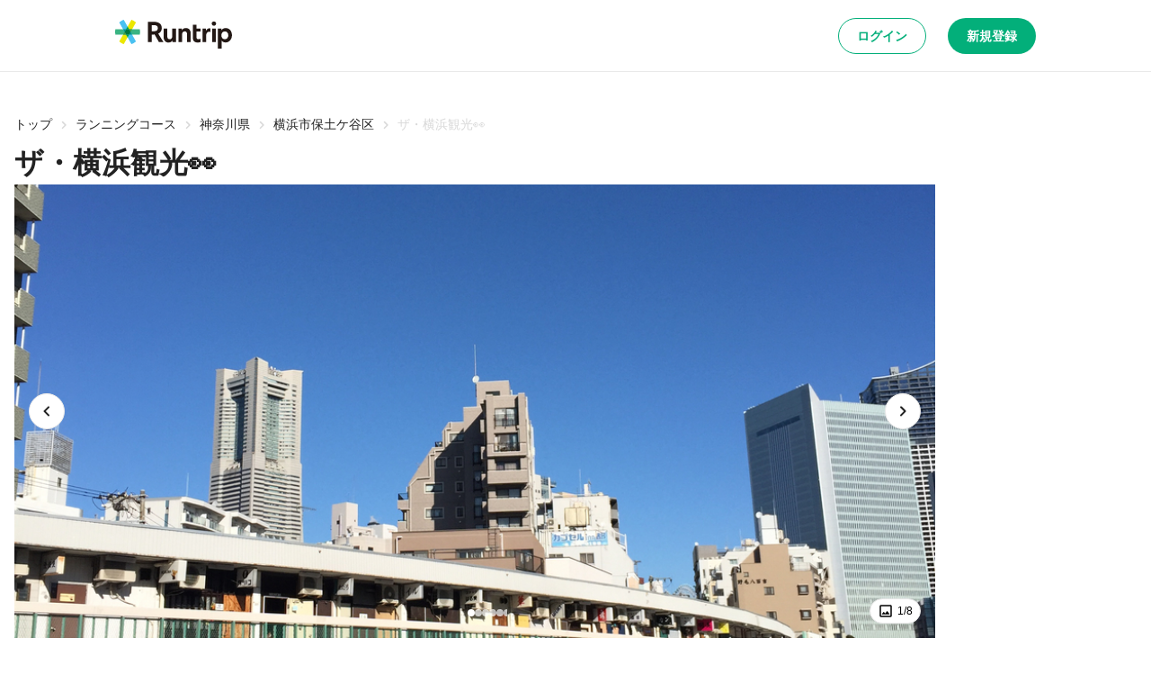

--- FILE ---
content_type: application/javascript; charset=utf-8
request_url: https://runtrip.jp/_next/static/chunks/pages/login-2e174493d6199354.js
body_size: 5489
content:
try{let e="undefined"!=typeof window?window:"undefined"!=typeof global?global:"undefined"!=typeof globalThis?globalThis:"undefined"!=typeof self?self:{},t=(new e.Error).stack;t&&(e._sentryDebugIds=e._sentryDebugIds||{},e._sentryDebugIds[t]="71043eea-efcc-4093-83f2-8ec7c75761b4",e._sentryDebugIdIdentifier="sentry-dbid-71043eea-efcc-4093-83f2-8ec7c75761b4")}catch(e){}(self.webpackChunk_N_E=self.webpackChunk_N_E||[]).push([[8295],{95461:(e,t,i)=>{(window.__NEXT_P=window.__NEXT_P||[]).push(["/login",function(){return i(46689)}])},14443:(e,t,i)=>{"use strict";i.d(t,{b:()=>o,R:()=>s});var r=i(14041),n=i(86715);let o=(e,t,i,o)=>{let{replace:l}=(0,n.useRouter)();r.useEffect(()=>{e&&l(t,i,o)},[t,l,e,i,o])};var l=i(54071);let s=e=>{let{url:t,title:i,text:n,hashtags:o}=e,s=(0,l.d)(),[d,a]=(0,r.useState)(!1),c="https://twitter.com/share?url=".concat(t,"&text=").concat(n).concat(o?"&hashtags=".concat(o.join(",")):""),p="https://www.facebook.com/share.php?u=".concat(t),h="https://social-plugins.line.me/lineit/share?url=".concat(t),u=async()=>{try{await navigator.share({url:t,title:i,text:n})}catch(e){e instanceof Error&&("AbortError"===e.name&&s.open({variant:"warning",message:"シェアがキャンセルされました。"}),"NotAllowedError"===e.name&&s.open({variant:"danger",message:"シェアが許可されていません。"})),console.error(e)}};return r.useEffect(()=>{a("share"in navigator)},[]),{twitterUrl:c,facebookUrl:p,lineUrl:h,isWebShareSupported:d,onShare:u}}},46689:(e,t,i)=>{"use strict";i.r(t),i.d(t,{__N_SSP:()=>Y,default:()=>M});var r=i(31085),n=i(14041),o=i(86715),l=i(97130),s=i(58771),d=i(93149),a=i(47307),c=i(74959),p=i(48810),h=i(38203),u=i(39844),g=i(39854),f=i(92337),b=i(39147),m=i(79592),x=i(63733),C=i(80824),y=i(81160),w=i(46195),v=i(62430),j=i(70530),_=i(40122),A=i(17902);let k=w.z.object({email:w.z.string().min(1,{message:"メールアドレスを入力してください"}).regex(A.Xw,{message:"メールアドレスが不正です"}),password:w.z.string().min(1,{message:"パスワードを入力してください"}).min(10,{message:"パスワードは10文字以上です"})}),I=m.Ay.div.withConfig({componentId:"sc-c79c60f6-0"})(["margin-top:",";","{margin-top:",";}"],(0,x.YK)(4),x.$_.pc,(0,x.YK)(6)),R=m.Ay.div.withConfig({componentId:"sc-c79c60f6-1"})(["display:flex;flex-direction:column;margin-top:",";","{flex-direction:row;margin-top:",";}"],(0,x.YK)(3),x.$_.pc,(0,x.YK)(6)),E=m.Ay.div.withConfig({componentId:"sc-c79c60f6-2"})(["width:100%;padding-right:0;padding-bottom:",";","{padding-right:",";padding-bottom:0;}"],(0,x.YK)(3),x.$_.pc,(0,x.YK)(8)),N=m.Ay.div.withConfig({componentId:"sc-c79c60f6-3"})(["width:100%;position:relative;padding-left:0;padding-top:",";","{padding-left:",";padding-top:0;}&::before{content:'';position:absolute;left:0;top:0;display:block;border-left:none;border-top:1px solid ",";width:100%;height:0;","{border-left:1px solid ",";border-top:none;height:344px;width:0;}}"],(0,x.YK)(3),x.$_.pc,(0,x.YK)(8),(0,x.yW)("border.gray"),x.$_.pc,(0,x.yW)("border.gray")),K=(0,m.Ay)(c.o).withConfig({componentId:"sc-c79c60f6-4"})(["display:block;text-align:center;","{display:none;}"],x.$_.pc),H=(0,m.Ay)(e=>{var t,i;let{className:n,values:o,onSubmit:l}=e,{register:s,handleSubmit:d,formState:{errors:a}}=(0,C.mN)({mode:"onTouched",resolver:(0,y.u)(k),defaultValues:o});return(0,r.jsxs)("form",{className:n,onSubmit:d(l),children:[(0,r.jsx)(v.A,{id:"email",label:"メールアドレス",autoComplete:"email",...s("email"),errorMessages:null===(t=a.email)||void 0===t?void 0:t.message}),(0,r.jsx)(v.A,{id:"password",label:"パスワード",type:"password",autoComplete:"current-password",mt:3,...s("password"),errorMessages:null===(i=a.password)||void 0===i?void 0:i.message}),(0,r.jsxs)(c.o,{variant:"body1",as:"div",mt:3,children:["パスワードを忘れた方は",(0,r.jsx)(j.N,{href:"/password-reset",children:"こちら"})]}),(0,r.jsx)(_.$,{variant:"primary",pcVariant:"brand-primary",type:"submit",size:"lg",fullWidth:!0,mt:3,children:"ログイン"}),(0,r.jsxs)(c.o,{variant:"body1",as:"div",mt:3,children:["アカウントをお持ちでない場合は",(0,r.jsx)(j.N,{href:"/register",children:"新規登録"})]})]})}).withConfig({componentId:"sc-c79c60f6-5"})(["margin-top:",";","{margin-top:0;}"],(0,x.YK)(3),x.$_.pc),T=e=>{let t=(0,b.tq)(),i=(0,b.b9)(),n=(0,b.uU)(),o=(0,b.mg)(),l=(0,b.bd)();return(0,r.jsxs)(I,{children:[(0,r.jsx)(c.o,{as:"h1",variant:"heading1",children:"ログイン"}),(0,r.jsxs)(R,{children:[(0,r.jsxs)(E,{children:[(0,r.jsx)(p.b,{icon:(0,r.jsx)(h.f,{}),onClick:i,children:"Facebookでログイン"}),(0,r.jsx)(p.b,{icon:(0,r.jsx)(u.K,{}),mt:3,onClick:n,children:"Twitterでログイン"}),(0,r.jsx)(p.b,{icon:(0,r.jsx)(g.y,{}),mt:3,onClick:o,children:"Googleでログイン"}),(0,r.jsx)(p.b,{icon:(0,r.jsx)(f.Z,{}),mt:3,onClick:l,children:"Appleでログイン"})]}),(0,r.jsxs)(N,{children:[(0,r.jsx)(K,{variant:"heading3",children:"メールアドレスでログイン"}),(0,r.jsx)(H,{onSubmit:t})]})]})]})};var W=i(14443),Y=!0;let M=()=>{let e=(0,o.useRouter)(),{isAuthenticated:t}=(0,d.aP)(),i=(0,b.F4)(),{openDialog:c}=(0,l.s)(),p=n.useCallback(async()=>{let{redirectUrl:t}=await i();t&&c({body:"RuntripStoreに戻りますか",disableBackdropClose:!0,positiveAction:{label:"戻る",onClick:()=>e.push(t)},negativeAction:{label:"戻らない",onClick:()=>e.push("/")}})},[e,i,c]),{referrer:h,redirect:u}=e.query,g="string"==typeof u?u:void 0;return(0,W.b)(t&&h!==s.Gl.RUNTRIP_STORE,null!=g?g:"/"),n.useEffect(()=>{t&&h===s.Gl.RUNTRIP_STORE&&p()},[p,h,t]),(0,r.jsx)(a.M,{children:(0,r.jsx)(T,{})})}},48810:(e,t,i)=>{"use strict";i.d(t,{b:()=>c});var r=i(31085);i(14041);var n=i(79592),o=i(66183),l=i(63733);let s=n.Ay.button.withConfig({componentId:"sc-6bd27180-0"})([""," display:flex;flex-direction:row;justify-content:center;align-items:center;padding:",";width:100%;height:48px;background:",";border:1px solid ",";box-sizing:border-box;border-radius:",";cursor:pointer;"],o.xe,(0,l.YK)(1,3),(0,l.yW)("bg.white"),(0,l.yW)("border.gray"),(0,l.r8)("full")),d=n.Ay.div.withConfig({componentId:"sc-6bd27180-1"})(["width:100%;height:22px;",";color:",";flex:none;order:1;flex-grow:1;margin:0;"],(0,l.Il)("subtitle1"),(0,l.yW)("text.black")),a=n.Ay.div.withConfig({componentId:"sc-6bd27180-2"})(["flex:none;order:0;flex-grow:0;margin:0;"]),c=e=>{let{icon:t,children:i,...n}=e;return(0,r.jsxs)(s,{...n,children:[t&&(0,r.jsx)(a,{children:t}),(0,r.jsx)(d,{children:i})]})}},62430:(e,t,i)=>{"use strict";i.d(t,{A:()=>b});var r=i(31085),n=i(14041),o=i(30016),l=i(79592),s=i(63733);let d=l.Ay.div.withConfig({componentId:"sc-5bdae276-0"})(["width:100%;position:relative;&:focus-within{&::after{content:'';position:absolute;display:block;top:0;left:0;right:0;bottom:0;border-radius:",";border:2px solid ",";pointer-events:none;}}",""],(0,s.r8)("medium"),(0,s.yW)("accent.blue1"),e=>{let{hasError:t}=e;return t&&(0,l.AH)(["&::after{content:'';position:absolute;display:block;top:0;left:0;right:0;bottom:0;border-radius:",";border:2px solid ",";pointer-events:none;}"],(0,s.r8)("medium"),(0,s.yW)("accent.red1"))}),a=(0,l.AH)([""," padding:",";width:100%;height:48px;box-sizing:border-box;border-radius:",";::placeholder{color:",";}&:focus{outline:0;}"],(0,s.Il)("body1"),(0,s.YK)(1,1.5),(0,s.r8)("medium"),(0,s.yW)("text.gray2")),c=e=>{let{disabled:t,hasError:i}=e;return(0,l.AH)(["background:",";border:1px solid ",";position:relative;"],i?(0,s.yW)("accent.red2"):t?(0,s.yW)("bg.gray1"):(0,s.yW)("bg.white"),(0,s.yW)("border.gray"))},p=l.Ay.input.withConfig({componentId:"sc-5bdae276-1"})([""," "," ",""],a,c,e=>{let{hasNativeRightIcon:t}=e;return t&&(0,l.AH)(["padding:",";text-align:left;-webkit-appearance:textfield;-moz-appearance:textfield;&::-webkit-date-and-time-value{text-align:left;}"],(0,s.YK)(1,2.2,1,1.5))}),h=l.Ay.textarea.withConfig({componentId:"sc-5bdae276-2"})([""," "," display:block;padding:",";min-height:",";box-shadow:inset 0px 2px 0px rgba(225,228,232,0.2);"],a,c,(0,s.YK)(1.6,1.5),e=>{let{initialMinHeight:t}=e;return t?"".concat(t,"px"):"124px"}),u=["date","datetime-local","month","time","week","number"],g=n.forwardRef((e,t)=>{let{type:i="text",isMultipleLine:o,autoHeight:l=!1,value:s,hasError:a=!1,initialMinHeight:c,...g}=e,f=n.useRef(null);return n.useEffect(()=>{if(!f.current||!l)return;if(!f.current.style.minHeight){let e=f.current.style.height;f.current.style.minHeight=e}f.current.style.height="0px";let e=f.current.scrollHeight;f.current.style.height="".concat(e+2,"px")},[s,l]),(0,r.jsxs)(d,{hasError:a,children:[!o&&(0,r.jsx)(p,{ref:t,type:i,hasNativeRightIcon:u.includes(i),hasError:a,value:s,...g}),o&&(0,r.jsx)(h,{ref:function(){for(var e=arguments.length,t=Array(e),i=0;i<e;i++)t[i]=arguments[i];return e=>{t.forEach(t=>{"function"==typeof t?t(e):null!=t&&(t.current=e)})}}(f,t),hasError:a,value:s,initialMinHeight:c,...g})]})});g.displayName="TextInput";var f=i(76329);let b=n.forwardRef((e,t)=>{let{id:i,className:l,label:s,required:d,errorIcon:a,errorMessages:c,...p}=e,h=n.useId(),u=null!=i?i:h,[b,m]=(0,o.H)(p);return(0,r.jsxs)(f.D,{className:l,...b,children:[s&&(0,r.jsx)(f.D.Label,{id:u,required:d,children:s}),(0,r.jsx)(f.D.Content,{mt:s?1:0,children:(0,r.jsx)(g,{id:u,ref:t,hasError:!!c,...m})}),(0,r.jsx)(f.D.Messages,{mt:1,icon:a,messages:c})]})});b.displayName="TextField"},92337:(e,t,i)=>{"use strict";i.d(t,{Z:()=>n});var r=i(31085);let n=(0,i(53043).m)("Apple",()=>(0,r.jsxs)(r.Fragment,{children:[(0,r.jsx)("path",{d:"M18.5087 12.7632C18.5205 11.8433 18.7649 10.9413 19.219 10.1412C19.6731 9.34116 20.3222 8.66893 21.1059 8.18711C20.608 7.47606 19.9512 6.89089 19.1877 6.47809C18.4241 6.06529 17.5748 5.83622 16.7072 5.80907C14.8564 5.61481 13.0622 6.91652 12.1191 6.91652C11.1578 6.91652 9.70572 5.82836 8.1421 5.86053C7.13071 5.89321 6.14502 6.18731 5.28109 6.71419C4.41716 7.24107 3.70444 7.98276 3.21238 8.86698C1.08087 12.5574 2.67078 17.981 4.71259 20.964C5.73415 22.4247 6.92806 24.0563 8.49027 23.9985C10.019 23.9351 10.5899 23.0237 12.4352 23.0237C14.2634 23.0237 14.799 23.9985 16.393 23.9617C18.0333 23.9351 19.0669 22.4945 20.0526 21.02C20.7866 19.9792 21.3514 18.8289 21.7261 17.6116C20.773 17.2086 19.9598 16.5339 19.3876 15.6717C18.8155 14.8095 18.5098 13.7979 18.5087 12.7632Z",fill:"#222222"}),(0,r.jsx)("path",{d:"M15.498 3.8471C16.3924 2.7734 16.8331 1.39334 16.7264 0C15.3599 0.143519 14.0977 0.796594 13.1912 1.8291C12.748 2.3335 12.4086 2.92032 12.1923 3.55599C11.976 4.19166 11.8871 4.86373 11.9307 5.53377C12.6142 5.54081 13.2903 5.39267 13.9083 5.10051C14.5262 4.80835 15.0698 4.37979 15.498 3.8471Z",fill:"#222222"})]}))},39854:(e,t,i)=>{"use strict";i.d(t,{y:()=>n});var r=i(31085);let n=(0,i(53043).m)("Google",()=>(0,r.jsxs)(r.Fragment,{children:[(0,r.jsx)("path",{fillRule:"evenodd",clipRule:"evenodd",d:"M22.56 12.2505C22.56 11.4705 22.49 10.7205 22.36 10.0005H12V14.2555H17.92C17.665 15.6305 16.89 16.7955 15.725 17.5755V20.3355H19.28C21.36 18.4205 22.56 15.6005 22.56 12.2505Z",fill:"#4285F4"}),(0,r.jsx)("path",{fillRule:"evenodd",clipRule:"evenodd",d:"M11.9999 22.9998C14.9699 22.9998 17.4599 22.0148 19.2799 20.3348L15.7249 17.5748C14.7399 18.2348 13.4799 18.6248 11.9999 18.6248C9.13492 18.6248 6.70992 16.6898 5.84492 14.0898H2.16992V16.9398C3.97992 20.5348 7.69992 22.9998 11.9999 22.9998Z",fill:"#34A853"}),(0,r.jsx)("path",{fillRule:"evenodd",clipRule:"evenodd",d:"M5.845 14.0893C5.625 13.4293 5.5 12.7243 5.5 11.9993C5.5 11.2743 5.625 10.5693 5.845 9.90933V7.05933H2.17C1.425 8.54433 1 10.2243 1 11.9993C1 13.7743 1.425 15.4543 2.17 16.9393L5.845 14.0893Z",fill:"#FBBC05"}),(0,r.jsx)("path",{fillRule:"evenodd",clipRule:"evenodd",d:"M11.9999 5.375C13.6149 5.375 15.0649 5.93 16.2049 7.02L19.3599 3.865C17.4549 2.09 14.9649 1 11.9999 1C7.69992 1 3.97992 3.465 2.16992 7.06L5.84492 9.91C6.70992 7.31 9.13492 5.375 11.9999 5.375Z",fill:"#EA4335"})]}))},39844:(e,t,i)=>{"use strict";i.d(t,{K:()=>n});var r=i(31085);let n=(0,i(53043).m)("Twitter",()=>(0,r.jsxs)(r.Fragment,{children:[(0,r.jsx)("g",{clipPath:"url(#clip0_1735_25009)",children:(0,r.jsx)("path",{d:"M21.1719 7.27695C21.1859 7.47906 21.1859 7.68117 21.1859 7.88514C21.1859 14.1002 16.4545 21.268 7.80302 21.268V21.2643C5.24733 21.268 2.74473 20.536 0.593262 19.1557C0.964879 19.2004 1.33836 19.2227 1.71277 19.2237C3.83071 19.2255 5.88811 18.5149 7.55434 17.2063C5.54164 17.1681 3.77669 15.8558 3.16012 13.94C3.86517 14.076 4.59164 14.048 5.28365 13.859C3.08934 13.4156 1.51066 11.4877 1.51066 9.24867C1.51066 9.22818 1.51066 9.20862 1.51066 9.18906C2.16449 9.55323 2.89655 9.75533 3.64537 9.77769C1.57865 8.39646 0.941595 5.64705 2.18963 3.49744C4.57767 6.43592 8.10106 8.2223 11.8834 8.41136C11.5043 6.77774 12.0221 5.06587 13.2441 3.91749C15.1385 2.13671 18.118 2.22798 19.8988 4.12146C20.9521 3.91377 21.9617 3.52725 22.8857 2.9796C22.5345 4.06837 21.7997 4.99323 20.818 5.58092C21.7503 5.47102 22.6612 5.22141 23.519 4.84048C22.8875 5.78676 22.0921 6.61102 21.1719 7.27695Z",fill:"#1D9BF0"})}),(0,r.jsx)("defs",{children:(0,r.jsx)("clipPath",{id:"clip0_1735_25009",children:(0,r.jsx)("rect",{width:"23.098",height:"19",fill:"white",transform:"translate(0.5 2.5)"})})})]}))}},e=>{var t=t=>e(e.s=t);e.O(0,[6805,1388,9965,220,7663,8267,5537,9219,7307,636,6593,8792],()=>t(95461)),_N_E=e.O()}]);